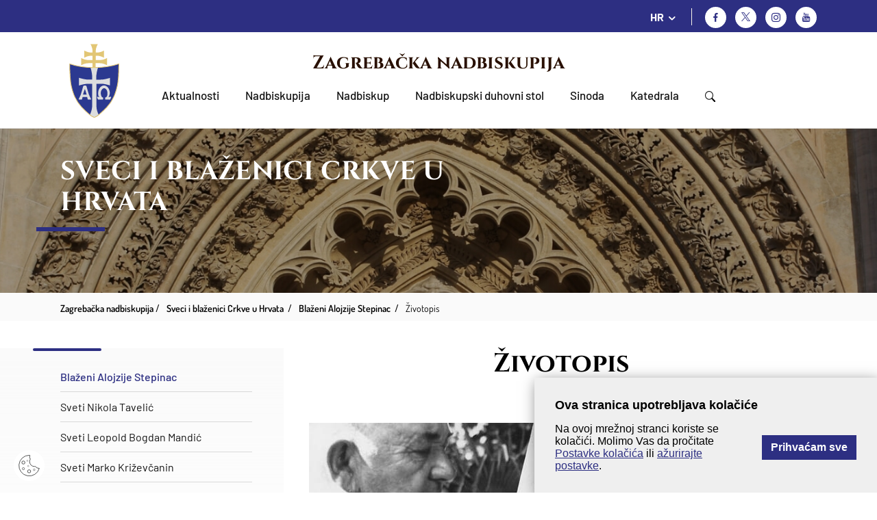

--- FILE ---
content_type: text/html; charset=utf-8
request_url: https://www.zg-nadbiskupija.hr/sveci-i-blazenici-crkve-u-hrvata/zivotopis-7215
body_size: 15359
content:


<!doctype html>
<html class="no-js" lang="hr">
	<head>
		<meta charset="utf-8">
		<meta http-equiv="x-ua-compatible" content="ie=edge">
		<title>Zagrebačka nadbiskupija - Životopis</title>
       
		<meta name="viewport" content="width=device-width, initial-scale=1, shrink-to-fit=no">
		
        
			<meta name="description" content="3885">	 
	      
			<meta property="og:image" content="/UserDocsImages//arhiva" /> 		
	   		
		
		
		<link rel="apple-touch-icon" sizes="57x57" href="/favicons//apple-icon-57x57.png">
		<link rel="apple-touch-icon" sizes="60x60" href="/favicons//apple-icon-60x60.png">
		<link rel="apple-touch-icon" sizes="72x72" href="/favicons//apple-icon-72x72.png">
		<link rel="apple-touch-icon" sizes="76x76" href="/favicons//apple-icon-76x76.png">
		<link rel="apple-touch-icon" sizes="114x114" href="/favicons//apple-icon-114x114.png">
		<link rel="apple-touch-icon" sizes="120x120" href="/favicons//apple-icon-120x120.png">
		<link rel="apple-touch-icon" sizes="144x144" href="/favicons//apple-icon-144x144.png">
		<link rel="apple-touch-icon" sizes="152x152" href="/favicons//apple-icon-152x152.png">
		<link rel="apple-touch-icon" sizes="180x180" href="/favicons//apple-icon-180x180.png">
		<link rel="icon" type="image/png" sizes="192x192"  href="/favicons//android-icon-192x192.png">
		<link rel="icon" type="image/png" sizes="32x32" href="/favicons//favicon-32x32.png">
		<link rel="icon" type="image/png" sizes="96x96" href="/favicons//favicon-96x96.png">
		<link rel="icon" type="image/png" sizes="16x16" href="/favicons//favicon-16x16.png">
		<link rel="manifest" href="/favicons//manifest.json">
		<meta name="msapplication-TileColor" content="#ffffff">
		<meta name="msapplication-TileImage" content="/favicons//ms-icon-144x144.png">
		<meta name="theme-color" content="#ffffff">
		
		
		
			<link href="/css/cssbundle?v=tfF447ClJ-FbDQs8I-KafVckYSH3SZ9REfCUhCWnBA41" rel="stylesheet" type='text/css'/>
			
		<link rel="stylesheet" href="/Content/gd-cookie.css" media="all">
		

		
		<script>
			var prefix = '/';
			var kojiID = '3885';			
		</script>
		
	<!-- Google tag (gtag.js) -->
	<script async src="https://www.googletagmanager.com/gtag/js?id=G-CTPTB1D61G"></script>
	<script>
	  window.dataLayer = window.dataLayer || [];
	  function gtag(){dataLayer.push(arguments);}
	  gtag('js', new Date());
	
	  gtag('config', 'G-CTPTB1D61G');
	</script>
		
	</head>
	<body>
		<header class="main-header">
			<div class="mh-top">
				<div class="container">
					<div class="mh-group">
						
						<div class="lang-switcher">
							<div class="ls-current icon">HR</div>
							<ul class='ls-menu'>
<li><a href='/en'>EN</a></li>
<li><a href='/it'>IT</a></li>
</ul>

							
						</div>
						
						<ul class="social-icons">
							<li><a href="http://www.facebook.com/zgnadbiskupija" class="si-fb icon" target="_blank" title="Facebook"></a></li>
							
								<li><a href="https://twitter.com/zgnadbiskupija" class="si-tw icon" target="_blank" title="Twitter">

								</a></li>
							
							<li><a href="https://www.instagram.com/zgnadbiskupija/" class="si-ig icon" target="_blank" title="Instagram"></a></li>
							<li><a href="https://www.youtube.com/c/Zagreba%C4%8Dkanadbiskupija1094" class="si-yt icon" target="_blank" title="Youtube"></a></li>
						</ul>
					</div>
					 <div class="searchWrap">
						<div class="searchBox">
							<div class="searchContent">
								<img src="/img/x.svg" class="closeSearch">
								<div class="inputWrap">
									<form action="/rezultati-pretrazivanja-22088/22088" class="search-bar" method="post">
										<input type="text" placeholder="Pretraži..." class="form-control searchInput" value="" name="pojam">
										<a href="javascript:;" class="BtnSearch"><img src="/img/search-icon.svg"></a>
									</form>
								</div>
							</div>
						</div>
					</div>
				</div>
			</div>
			<div class="mh-main">
				<div class="container">
					<nav class="mh-nav">
						<a href="/" class="mh-img"><img src="/img/nadbiskupija.svg" alt="Zagrebačka nadbiskupija" class="img-responsive"></a>
						<h1 class="mh-title"><a style="color:#291001" href="/">Zagrebačka nadbiskupija</a></h1>
						
						
							<ul class="mh-menu">
								<li class= ><a href='/aktualnosti/46?Vrsta=7' >Aktualnosti</a>
</li>
<li class=has-submenu ><a href='javascript:;' >Nadbiskupija</a>
<ul class='mh-submenu 1'>
<li><a href='/o-nadbiskupiji/22257'>O nadbiskupiji</a>
</li>
<li><a href='/povijest/82'>Povijest</a>
<ul>
<li><a href='/rimsko-doba-i-srednji-vijek/3610'>Rimsko doba i srednji vijek</a></li>
<li><a href='/osnutak-zagrebacke-biskupije/3611'>Osnutak Zagrebačke biskupije</a></li>
<li><a href='/zagrebacka-nadbiskupija-3612/3612'>Zagrebačka nadbiskupija</a></li>
<li><a href='/granice-i-teritorij-zagrebacke-nad-biskupije/3613'>Granice i teritorij Zagrebačke (nad)biskupije</a></li>
<li><a href='/zagrebacka-nadbiskupija-u-20-stoljecu/3614'>Zagrebačka nadbiskupija u 20. stoljeću</a></li>
<li><a href='/u-spomen-ubijenim-svecenicima-tijekom-20-stoljeca/22255'>U spomen ubijenim svećenicima tijekom 20. stoljeća</a></li>
<li><a href='/nadbiskupija-u-trecem-tisucljecu/3615'>Nadbiskupija u trećem tisućljeću</a></li>
</ul>
</li>
<li><a href='/zastitnici-nadbiskupije/22256'>Zaštitnici nadbiskupije</a>
</li>
<li><a href='/zupe/85'>Župe</a>
</li>
<li><a href='/tijela/22062'>Tijela</a>
<ul>
<li><a href='/biskupsko-vijece/86'>Biskupsko vijeće</a></li>
<li><a href='/zbor-savjetnika/87'>Zbor savjetnika</a></li>
<li><a href='/prezbitersko-vijece/88'>Prezbitersko vijeće</a></li>
<li><a href='/ekonomsko-vijece/89'>Ekonomsko vijeće</a></li>
<li><a href='/zbor-arhidjakona/90'>Zbor arhiđakona</a></li>
<li><a href='/zbor-dekana/91'>Zbor dekana</a></li>
</ul>
</li>
<li><a href='/medjubiskupijski-sudovi/22267'>Međubiskupijski sudovi</a>
</li>
<li><a href='/sjemenista/78'>Sjemeništa</a>
<ul>
<li><a href='/nadbiskupsko-bogoslovno-sjemeniste/3570'>Nadbiskupsko bogoslovno sjemenište</a></li>
<li><a href='/medjubiskupijsko-sjemeniste/3571'>Međubiskupijsko sjemenište</a></li>
</ul>
</li>
<li><a href='/ucilista/80'>Učilišta</a>
<ul>
<li><a href='/hrvatsko-katolicko-sveuciliste/3572'>Hrvatsko katoličko sveučilište</a></li>
<li><a href='/katolicki-bogoslovni-fakultet/3573'>Katolički bogoslovni fakultet</a></li>
<li><a href='/nadbiskupijski-pastoralni-institut/3574'>Nadbiskupijski pastoralni institut</a></li>
<li><a href='/nadbiskupska-klasicna-gimnazija/3575'>Nadbiskupska klasična gimnazija</a></li>
</ul>
</li>
<li><a href='/ustanove/22259'>Ustanove</a>
<ul>
<li><a href='/svecenicki-dom-sv-josipa/22260'>Svećenički dom sv. Josipa</a></li>
<li><a href='/glas-koncila-22261/22261'>Glas Koncila</a></li>
<li><a href='/krscanska-sadasnjost/22262'>Kršćanska sadašnjost</a></li>
<li><a href='/metropolitanska-knjiznica/22264'>Metropolitanska knjižnica</a></li>
<li><a href='/dijecezanski-muzej/22265'>Dijecezanski muzej</a></li>
<li><a href='/muzej-bl-alojzija-stepinca-22266/22266'>Muzej bl. Alojzija Stepinca</a></li>
</ul>
</li>
<li><a href='/caritas-zagrebacke-nadbiskupije/3730'>Caritas Zagrebačke nadbiskupije</a>
</li>
</ul>
</li>
<li class=has-submenu ><a href='javascript:;' >Nadbiskup</a>
<ul class='mh-submenu 1'>
<li><a href='/ured-zagrebackog-nadbiskupa/3553'>Ured zagrebačkog nadbiskupa</a>
</li>
<li><a href='/nadbiskup-20832/20832'>Nadbiskup</a>
<ul>
<li><a href='/grb-20835/20835'>Grb</a></li>
<li><a href='/homilije-20842/20842'>Homilije</a></li>
<li><a href='/homilije-na-stepincevo-22991/22991'>Homilije na Stepinčevo</a></li>
<li><a href='/bozicne-poruke-22992/22992'>Božićne poruke</a></li>
<li><a href='/uskrsne-poruke-23217/23217'>Uskrsne poruke</a></li>
<li><a href='/predavanja-i-govori-20889/20889'>Predavanja i govori</a></li>
<li><a href='/poruke-pisma-okruznice/21640'>Poruke, pisma, okružnice</a></li>
</ul>
</li>
<li><a href='/nadbiskup-u-miru/20839'>Nadbiskup u miru</a>
<ul>
<li><a href='/kontakt-25138/25138'>Kontakt</a></li>
<li><a href='/grb/3555'>Grb</a></li>
<li><a href='/homilije/3556'>Homilije</a></li>
<li><a href='/homilije-na-stepincevo/3557'>Homilije na Stepinčevo</a></li>
<li><a href='/pastoralna-pisma/3558'>Pastoralna pisma</a></li>
<li><a href='/bozicne-poruke/3559'>Božićne poruke</a></li>
<li><a href='/uskrsne-poruke/3560'>Uskrsne poruke</a></li>
<li><a href='/predavanja-i-govori/3561'>Predavanja i govori</a></li>
<li><a href='/knjige/3562'>Knjige</a></li>
</ul>
</li>
<li><a href='/zagrebacki-nad-biskupi/83'>Zagrebački nad/biskupi</a>
<ul>
<li><a href='/1094/3616'>1094.</a></li>
<li><a href='/1095/3617'>1095.</a></li>
<li><a href='/1102/3618'>1102.</a></li>
<li><a href='/1103/3619'>1103.</a></li>
<li><a href='/1114-1131/3620'>1114. - 1131.</a></li>
<li><a href='/1134/3621'>1134.</a></li>
<li><a href='/1142/3622'>1142.</a></li>
<li><a href='/1156/3623'>1156.</a></li>
<li><a href='/1162-1172/3624'>1162. - 1172.</a></li>
<li><a href='/1172-1185/3625'>1172. - 1185.</a></li>
<li><a href='/1185-1188/3626'>1185. - 1188.</a></li>
<li><a href='/1190-1206/3627'>1190. - 1206.</a></li>
<li><a href='/1206-1214/3628'>1206. - 1214.</a></li>
<li><a href='/1214-1225/3629'>1214. - 1225.</a></li>
<li><a href='/1225-1247/3630'>1225. - 1247.</a></li>
<li><a href='/1247-1262/3631'>1247. - 1262.</a></li>
<li><a href='/1262-1287/3632'>1262. - 1287.</a></li>
<li><a href='/1287/3633'>1287.</a></li>
<li><a href='/1288-1295/3634'>1288. - 1295.</a></li>
<li><a href='/1295-1303/3635'>1295. - 1303.</a></li>
<li><a href='/1303-1322/3636'>1303. - 1322.</a></li>
<li><a href='/1322-1326/3637'>1322. - 1326.</a></li>
<li><a href='/1326-1343/3638'>1326. - 1343.</a></li>
<li><a href='/1343-1348/3639'>1343. - 1348.</a></li>
<li><a href='/1349-1350/3640'>1349. - 1350.</a></li>
<li><a href='/1351-1356/3641'>1351. - 1356.</a></li>
<li><a href='/1356-1375/3642'>1356. - 1375.</a></li>
<li><a href='/1376-1378/3643'>1376. - 1378.</a></li>
<li><a href='/1379-1386/3644'>1379. - 1386.</a></li>
<li><a href='/1386-1394/3645'>1386. – 1394.</a></li>
<li><a href='/1394-1397/3646'>1394. – 1397.</a></li>
<li><a href='/1397-1406/3647'>1397. – 1406.</a></li>
<li><a href='/1406-1410/3648'>1406. – 1410.</a></li>
<li><a href='/1410-1419/3649'>1410. – 1419.</a></li>
<li><a href='/1421-1433/3650'>1421. – 1433.</a></li>
<li><a href='/1440-1453/3651'>1440. – 1453.</a></li>
<li><a href='/1454-1463/3652'>1454. – 1463.</a></li>
<li><a href='/1465/3653'>1465.</a></li>
<li><a href='/1466-1499/3654'>1466. – 1499.</a></li>
<li><a href='/1500-1510/3655'>1500. – 1510.</a></li>
<li><a href='/1511-1518/3656'>1511. – 1518.</a></li>
<li><a href='/1518-1543/3657'>1518. – 1543.</a></li>
<li><a href='/1543-1547/3658'>1543. – 1547.</a></li>
<li><a href='/1548-1550/3659'>1548. – 1550.</a></li>
<li><a href='/1550-1554/3660'>1550. – 1554.</a></li>
<li><a href='/1557-1563/3661'>1557. – 1563.</a></li>
<li><a href='/1563-1578/3662'>1563. – 1578.</a></li>
<li><a href='/1578-1584/3663'>1578. – 1584.</a></li>
<li><a href='/1585-1587/3664'>1585. – 1587.</a></li>
<li><a href='/1588-1596/3665'>1588. – 1596.</a></li>
<li><a href='/1598-1602/3666'>1598. – 1602.</a></li>
<li><a href='/1603-1611/3667'>1603. – 1611.</a></li>
<li><a href='/1611-1628/3668'>1611. – 1628.</a></li>
<li><a href='/1628-1637/3669'>1628. – 1637.</a></li>
<li><a href='/1637-1642/3670'>1637. – 1642.</a></li>
<li><a href='/1643-1647/3671'>1643. – 1647.</a></li>
<li><a href='/1648-1667/3672'>1648. – 1667.</a></li>
<li><a href='/1667-1687/3673'>1667. – 1687.</a></li>
<li><a href='/1688-1694/3674'>1688. – 1694.</a></li>
<li><a href='/1694-1703/3675'>1694. – 1703.</a></li>
<li><a href='/1703-1708/3676'>1703. – 1708.</a></li>
<li><a href='/1708-1722/3677'>1708. – 1722.</a></li>
<li><a href='/1723-1747/3678'>1723. – 1747.</a></li>
<li><a href='/1748-1751/3679'>1748. – 1751.</a></li>
<li><a href='/1751-1769/3680'>1751. – 1769.</a></li>
<li><a href='/1771/3681'>1771.</a></li>
<li><a href='/1772-1786/3682'>1772. – 1786.</a></li>
<li><a href='/1787-1827/3683'>1787. – 1827.</a></li>
<li><a href='/1829-1837/3684'>1829. – 1837.</a></li>
<li><a href='/1837-1852-1869/3685'>1837. – 1852. – 1869.</a></li>
<li><a href='/1870-1891/3686'>1870. – 1891.</a></li>
<li><a href='/1894-1914/3687'>1894. – 1914.</a></li>
<li><a href='/1914-1937/3688'>1914. – 1937.</a></li>
<li><a href='/1937-1960/3689'>1937. – 1960.</a></li>
<li><a href='/1960-1969/3690'>1960. – 1969.</a></li>
<li><a href='/1970-1997/3691'>1970. – 1997.</a></li>
<li><a href='/1997-2023/3692'>1997. – 2023.</a></li>
<li><a href='/2023-21138/21138'>2023. -</a></li>
</ul>
</li>
</ul>
</li>
<li class=has-submenu ><a href='javascript:;' >Nadbiskupski duhovni stol</a>
<ul class='mh-submenu 1'>
<li><a href='/pomocni-biskupi/3576'>Pomoćni biskupi</a>
<ul>
<li><a href='/mons-ivan-sasko/3568'>Mons. Ivan Šaško</a></li>
<li><a href='/mons-mijo-gorski/3569'>Mons. Mijo Gorski</a></li>
</ul>
</li>
<li><a href='/biskupski-vikari/3577'>Biskupski vikari</a>
</li>
<li><a href='/moderator-nds-a/3578'>Moderator NDS-a</a>
</li>
<li><a href='/kancelar/3580'>Kancelar</a>
</li>
<li><a href='/nadbiskupijski-ekonom/3579'>Nadbiskupijski ekonom</a>
</li>
<li><a href='/ustanova-za-uzdrzavanje-klera-i-drugih-crkvenih-sluzbenika/3582'>Ustanova za uzdržavanje klera i drugih crkvenih službenika</a>
</li>
<li><a href='/tiskovni-ured-3583/3583'>Tiskovni ured</a>
</li>
<li><a href='/uredi-i-povjerenstva/22063'>Uredi i povjerenstva</a>
<ul>
<li><a href='/povjerenstvo-za-pastoral-braka-i-obitelji/3587'>Povjerenstvo za pastoral braka i obitelji</a></li>
<li><a href='/povjerenstvo-za-zastitu-maloljetnika-i-odraslih-ranjivih-osoba/22258'>Povjerenstvo za zaštitu maloljetnika i odraslih ranjivih osoba</a></li>
<li><a href='/povjerenstvo-za-pastoral-mladih/3586'>Povjerenstvo za pastoral mladih</a></li>
<li><a href='/promicanje-krscanskih-poziva-i-povjerenstvo-za-pastoral-duhovnih-zvanja/3585'>Promicanje kršćanskih poziva i Povjerenstvo za pastoral duhovnih zvanja</a></li>
<li><a href='/povjerenik-za-posveceni-zivot/23078'>Povjerenik za posvećeni život</a></li>
<li><a href='/povjerenstvo-za-formaciju-posvecenih-djevica/27383'>Povjerenstvo za formaciju posvećenih djevica</a></li>
<li><a href='/ured-za-vjeronauk-u-skoli/3591'>Ured za vjeronauk u školi</a></li>
<li><a href='/povjerenstvo-za-katolicke-skole-i-predskolske-ustanove-na-podrucju-zagrebacke-nadbiskupije/21845'>Povjerenstvo za katoličke škole i predškolske ustanove na području Zagrebačke nadbiskupije</a></li>
<li><a href='/povjerenstvo-za-pastoral-migranata-i-turista-10433/10433'>Povjerenstvo za pastoral migranata i turista</a></li>
<li><a href='/povjerenstvo-za-ekumenizam-i-dijalog/27634'>Povjerenstvo za ekumenizam i dijalog</a></li>
<li><a href='/ured-za-kulturna-dobra/3589'>Ured za kulturna dobra</a></li>
<li><a href='/ustanova-za-sume-i-sumska-zemljista-pravnih-osoba-zagrebacke-nadbiskupije/19239'>Ustanova za šume i šumska zemljišta pravnih osoba Zagrebačke nadbiskupije</a></li>
</ul>
</li>
<li><a href='/kontakt-22894/22894'>Kontakt</a>
</li>
</ul>
</li>
<li class=has-submenu ><a href='javascript:;' >Sinoda</a>
<ul class='mh-submenu 1'>
<li><a href='/izjave-i-odluke-druge-sinode-zagrebacke-nadbiskupije/18639'>Izjave i odluke Druge sinode Zagrebačke nadbiskupije</a>
</li>
<li><a href='/o-sinodi/3593'>O Sinodi</a>
</li>
<li><a href='/vijesti/22065'>Vijesti</a>
</li>
</ul>
</li>
<li class=has-submenu ><a href='javascript:;' >Katedrala</a>
<ul class='mh-submenu 1'>
<li><a href='/o-katedrali-22067/22067'>O katedrali</a>
</li>
<li><a href='/raspored-bogosluzja/3565'>Raspored bogoslužja</a>
</li>
<li><a href='/rektorat/3564'>Rektorat</a>
</li>
<li><a href='/riznica-zagrebacke-katedrale/22263'>Riznica zagrebačke katedrale</a>
</li>
<li><a href='/prvostolni-kaptol-zagrebacki/3566'>Prvostolni kaptol zagrebački</a>
</li>
<li><a href='/zbor-prebendara-prvostolne-crkve-zagrebacke/3567'>Zbor prebendara Prvostolne crkve zagrebačke</a>
</li>
<li><a href='/bogosluzni-prostor-bl-alojzija-stepinca-19736/19736'>Bogoslužni prostor bl. Alojzija Stepinca</a>
</li>
</ul>
</li>

								<li><a href="javascript:;" class="search"><img src="/img/search-icon.svg"></a></li>
							</ul>
						
					
						<div class="switchMobile">
							<a href="javascript:;" class="search"><img src="/img/search-icon.svg"></a>
						</div>
						<div class="menu-btn icon"></div>
						<!-- <a href="/zagreb-strucni-skup-za-vjeroucitelje-osnovnih-i-srednjih-skola-zagrebacke-nadbiskupije-i-bjelovarsko-krizevacke-biskupije/618" class="mh-donate">Donacije za obnovu</a> -->
					</nav>
				</div>
			</div>
		</header>
		
		
		
		<section class="subpage-banner" style="background-image: url('/img/subpage-banner.jpg');">
			<div class="container">
				<h1 class="section-title">Sveci i blaženici Crkve u Hrvata</h1>
			</div>
		</section>
		<div class="subpage-breadcrumbs">
			<div class="container">
				<ul class="sb-items" itemprop="breadcrumb" id="a-breadcrumbs">
					<li typeof="v:Breadcrumb"><a property="v:title" rel="v:url" href="/">Zagrebačka nadbiskupija</a>
					<li itemprop='itemListElement' itemscope itemtype='https://schema.org/ListItem'>
<a itemprop='item' href='/sveci-i-blazenici-crkve-u-hrvata/106'><span itemprop='name'>Sveci i blaženici Crkve u Hrvata</span></a>
<meta itemprop='position' content='2' />
</li>
<li itemprop='itemListElement' itemscope itemtype='https://schema.org/ListItem'>
<a itemprop='item' href='/blazeni-alojzije-stepinac-107/107'><span itemprop='name'>Blaženi Alojzije Stepinac</span></a>
<meta itemprop='position' content='3' />
</li>
<li itemprop='itemListElement' itemscope itemtype='https://schema.org/ListItem'>
<a itemprop='item' href='/zivotopis/3885'><span itemprop='name'>Životopis</span></a>
<meta itemprop='position' content='4' />
</li>

				</ul>
			</div>
		</div>
		<section class="subpage-main">
			<div class="container">
				
								
					<div class="row sm-row">
											
							<div class="sm-col col col1">
								
								<ul class="sm-menu">
									<li class='active'><a href='/blazeni-alojzije-stepinac-107/107'>Blaženi Alojzije Stepinac</a>
</li>
<li ><a href='/sveti-nikola-tavelic/3755'>Sveti Nikola Tavelić</a>
</li>
<li ><a href='/sveti-leopold-bogdan-mandic/108'>Sveti Leopold Bogdan Mandić</a>
</li>
<li ><a href='/sveti-marko-krizevcanin/109'>Sveti Marko Križevčanin</a>
</li>
<li ><a href='/blazeni-augustin-kazotic/3759'>Blaženi Augustin Kažotić</a>
</li>
<li ><a href='/blazeni-julijan-iz-bala/3756'>Blaženi Julijan iz Bala</a>
</li>
<li ><a href='/blazeni-jakov-zadranin/3757'>Blaženi Jakov Zadranin</a>
</li>
<li ><a href='/blazeni-gracija-iz-mua/3758'>Blaženi Gracija iz Mua</a>
</li>
<li ><a href='/blazena-ozana-kotorska/3760'>Blažena Ozana Kotorska</a>
</li>
<li ><a href='/blazeni-ivan-merz/110'>Blaženi Ivan Merz</a>
</li>
<li ><a href='/blazena-marija-od-propetog-isusa-petkovic/3761'>Blažena Marija od Propetog Isusa Petković</a>
</li>
<li ><a href='/blazeni-miroslav-bulesic/4540'>Blaženi Miroslav Bulešić</a>
</li>
<li ><a href='/blazene-drinske-mucenice/4541'>Blažene Drinske mučenice</a>
<ul>
<li ><a href='/s-m-jula-ivanisevic/4542'>s. M. Jula Ivanišević</a></li>
<li ><a href='/s-m-berchmana-leidenix/4543'>s. M. Berchmana Leidenix </a></li>
<li ><a href='/s-m-krizina-bojanc/4544'>s. M. Krizina Bojanc</a></li>
<li ><a href='/s-m-antonija-fabjan/4545'>s. M. Antonija Fabjan</a></li>
<li ><a href='/s-m-bernadeta-banja/4546'>s. M. Bernadeta Banja</a></li>
</ul>
</li>
<li ><a href='/blazeni-serafin-glasnovic-kodic/22943'>Blaženi Serafin Glasnović Kodić</a>
</li>
<li ><a href='/blazeni-anton-muzic/22944'>Blaženi Anton Muzić</a>
</li>
	
																	
																
								</ul>
								
								
							
							</div>	
						
									
						
						<div class="sm-col col">
							
							<h2 class="sm-title">Životopis</h2>
							
							
							<div class="user-content  ">
								<br>
<img alt="" src="https://www.zg-nadbiskupija.hr/UserDocsImages/arhiva/stories/SLIKE/Sveci i blaženici/00164818.JPG" style="height:400px; margin:5px; width:650px"><br>
<br>
<strong>Djetinjstvo i mladost</strong><br>
Alojzije Stepinac peto je od osmero djece u pobožnoj i radišnoj obitelji Josipa i Barbare r. Penić. Rodio se 8. svibnja 1898. u selu Brezariću u župi Krašić, pedeset kilometara od Zagreba. Kršten je sljedećeg dana na ime Alojzije Viktor.<br>
<br>
Pučku školu završio je u Krašiću, a od 1909. kao pitomac Nadbiskupijskog orfanotrofija pohađao je gornjogradsku klasičnu gimnaziju. Nakon 6. razreda prijavljuje se kao kandidat za svećeništvo.<br>
<br>
Maturirao je 28. lipnja 1916. u skraćenom školskom roku, nakon čega je mobiliziran u austrijsku vojsku. Nakon šestomjesečnog časničkog tečaja na Rijeci bio je poslan na talijanski front kod Gorice.<br>
<br>
U bitkama na rijeci Piavi, u srpnju 1918. pao je u talijansko zarobljeništvo odakle se, kao solunski dobrovoljac, oslobodio u prosincu 1918. U proljeće 1919. bio je demobiliziran.<br>
<br>
<strong>Svećeničko ređenje</strong><br>
Ujesen 1919. upisao se na Agronomski fakultet Sveučilišta u Zagrebu, ali ubrzo napušta studij da se posveti poljoprivredi u rodnom selu. U isto se vrijeme aktivira u redovima katoličke mladeži. Po želji svog oca neko vrijeme razmišlja o ženidbi.<br>
<br>
Ljeti 1924. napokon se odlučuje za svećeničko zvanje. Ujesen ga nadbiskup Antun Bauer šalje u rimski kolegijum Germanicum-Hungaricum te od 1924. do 1931. studira na Papinskom sveučilištu Gregoriani.<br>
26. listopada 1930. u Rimu je zaređen za svećenika. Mladu misu je slavio u crkvi Santa Maria Maggiore, uz njega je njegov mlađi kolega i poslije njegov nasljednik na zagrebačkoj nadbiskupskoj katedri i prefekt Kongregacije za nauk vjere, kardinal Franjo Šeper.<br>
<br>
U srpnju 1931. godine, kao dvostruki laureat iz filozofije i teologije, vraća se u domovinu. U punom je jeku u tadanjoj Jugoslaviji vojna diktatura, uz osobito nastojanje vlasti da oslabi Katoličku Crkvu.<br>
U nadbiskupskom dvoru obavlja službu ceremonijara. U nekoliko župa bio je kraće vrijeme upravitelj da razriješi sporove između vjernika i svećenika. U slobodno vrijeme se posvećuje karitativnom radu te nadbiskup Bauer na njegovu inicijativu 23. studenoga 1931. ustanovljuje dijecezanski Caritas.<br>
<br>
<strong>Najmlađi biskup</strong><br>
Papa Pio XI. imenuje ga 28. svibnja 1934. nadbiskupom koadjutorom s pravom nasljedstva. Bio je tada najmlađi biskup na svijetu s 36 godina života i nepune četiri godine svećeništva. Na Ivanje, 24. lipnja 1934. zaređen je za biskupa u zagrebačkoj katedrali. Nadbiskup ga odmah uključuje u najintenzivniji pastoral prostrane nadbiskupije.<br>
<br>
Nakon smrti zagrebačkog nadbiskupa Bauera 7. prosinca 1937. preuzima izravnu upravu zagrebačke nadbiskupije, a uskoro i predsjedništvo tadašnje Biskupske konferencije Jugoslavije.<br>
Kao pastir Crkve zagrebačke nastoji se što češće izravno susresti s klerom i vjernicima diljem nadbiskupije. Promiče svestranu duhovnu obnovu, osobito euharistijsku i marijansku pobožnost. Na srcu mu je pastoral obitelji i mladih te što aktivnije sudjelovanje vjernika laika u Katoličkoj akciji.<br>
Zalaže se za dobar katolički tisak (pokrenuo je katolički dnevnik &quot;Hrvatski Glas&quot;). Potaknuo je izdanje novog cjelovitog prijevoda Svetoga pisma. Osniva mnoge nove župe, njih 14 u samom Zagrebu. Posvuda uključuje u izravni pastoral gotovo sve redove i družbe. U Brezovici osniva prvi karmel u Hrvatskoj. Sa svim hrvatskim biskupima zauzeto planira proslavu 1300. obljetnice veza Hrvata sa Svetom Stolicom (641-1941) što je zbog rata odgođeno sve do proslave na Mariji Bistrici 1984.<br>
<br>
<strong><img alt="" src="https://www.zg-nadbiskupija.hr/UserDocsImages/arhiva/stories/SLIKE/Sveci i blaženici/Alojzije Stepinac sa župinkom Josipom Vranekovićem i časnim sestrama.jpg" style="height:401px; margin:5px; width:650px"><br>
<br>
Ratni vrtlog</strong><br>
Za vrijeme II. svjetskog rata, nakon njemačke okupacije Jugoslavije uspostavljena je Nezavisna Država Hrvatska, oslonjena na sile osovine. Stepinac se u to vrijeme ne veže ni uz koju političku stranku ili pokret. Dosljedan u svom rodoljublju, ali nadasve vjeran pastirskom poslanju, sa svom slobodom i neustrašivošću javno osuđuje rasna, ideološka i politička progonstva. I u javnim nastupima i u tolikim pismenim interventima hrabro zahtijeva poštivanje svake osobe, bez razlike rase, narodnosti, vjere, spola i dobi. Vjeran Evanđelju, neumorno osuđuje zločine protiv čovještva i sve druge nepravde. Odmah po donošenju rasističkih zakona, već u travnju 1941. upućuje najoštriji prosvjed vlastima. Spašavao je progonjene Židove, Srbe, Cigane, Slovence, Poljake, kao i Hrvate komuniste.<br>
<br>
Već u prvim mjesecima nakon osnutka hrvatske države hitno intervenira i poručuje: &quot;Po katoličkom moralu nikada nije dozvoljeno ubijati taoca za krivice, koje su drugi počinili.&quot; A 25. listopada 1942. u zagrebačkoj katedrali izjavljuje: &quot;Svaki narod i svaka rasa, kako se danas odrazuju na zemlji imade pravo na život dostojan čovjeka i na postupak dostojan čovjeka. Svi oni bez razlike, bili pripadnici ciganske rase ili koje druge, bili crnci ili uglađeni Europejci, bili omraženi Židovi ili oholi Arijanci, imadu jednako pravo da govore: &quot;Oče naš koji jesi na nebesima!&quot; I ako je Bog svima podijelio to pravo, koja ga ljudska vlast može nijekati?&quot; Protivio se nasilnim vjerskim prijelazima, a kad ih nije mogao spriječiti, daje kleru povjerljivu instrukciju: da one koji zatraže prijelaz - da bi na taj način spasili svoj život - prime u Katoličku Crkvu bez ikakvih uvjeta, jer &quot;kad prođe ovo vrijeme ludila i divljaštva, ostat će u našoj Crkvi oni koji budu konvertirali zbog uvjerenja, dok će se ostali, kada opasnost prođe, vratiti u svoju&quot;.<br>
<br>
Njemu su se sa svih strana utjecali siromasi i prognanici. Prihvatio je tristotinjak svećenika protjeranih iz Slovenije. Njegov je Caritas pomagao ne samo ugroženim Hrvatima nego i svima drugima: Srbima, Židovima, Slovencima, Poljacima itd. Zbog svega toga, a osobito zbog osuda fašističkih i nacističkih progona, postao je vlastima nepoćudna osoba. Hitlerov je GESTAPO pripremio plan da ga ubije, a vlasti su više puta tražile da ga Sveta Stolica makne s nadbiskupske stolice u Zagrebu.<br>
<br>
<strong><img alt="" src="https://www.zg-nadbiskupija.hr/UserDocsImages/arhiva/stories/SLIKE/Sveci i blaženici/ST05.jpg" style="height:400px; margin:5px; width:650px"><br>
<br>
Komunistički napadi</strong><br>
Nakon završetka II. svjetskog rata u Hrvatskoj je, kao i u čitavoj Jugoslaviji, vlast preuzela Komunistička partija zadojena boljševičkom ideologijom, osobito militantnim ateizmom. Nadbiskup Stepinac bio je već 17. svibnja 1945. uhićen, u zatvoru do 3. lipnja. Već sutradan, 4. lipnja, sam ga je Tito u Zagrebu pozvao na razgovor. Iz toga razgovora, a osobito iz razgovora što ga je dva dana ranije Tito vodio s predstavnicima katoličkoga klera u Zagrebu, bilo je jasno da novi režim hoće &quot;narodnu Crkvu&quot;, neovisnu o Svetoj Stolici. To je za Stepinca značilo dirnuti u srce katoličkoga jedinstva. Ubrzo se pokazalo da je na djelu planirani žestoki progon Crkve koji se okomio ne samo na biskupe i svećenike nego i na vjernike.<br>
<br>
Razmahala se neviđena medijska kampanja protiv Crkve, posebno protiv nadbiskupa Stepinca. Ta će kampanja potrajati s različitim intenzitetom sve do povijesnog silaska komunizma s europske političke scene.<br>
U rujnu 1945. Stepinac je stoga sazvao Biskupsku konferenciju da razmotri novonastalu konstelaciju. Biskupi su 22. rujna izdali pastirsko pismo koje dokumentirano i hrabro iznosi sva nasilja i nepravde što ih je nova vlast počinila u ratno i poratno vrijeme protiv vjere i Crkve, ali i protiv slobode savjesti svojih građana.<br>
<br>
Uslijedio je još bjesniji progon, usredotočen na zagrebačkog nadbiskupa Stepinca. Počelo je i s tvornim napadima, kao npr. kamenovanje u Zaprešiću kraj Zagreba 4. studenoga 1945. Nakon toga je nadbiskup bio prisiljen da više ne izlazi po pastirskom poslu. U siječnju 1946. vlasti su preko novog papinskog izaslanika Hurleya čak zatražile da ga Sveta Stolica makne iz službe zagrebačkog nadbiskupa.<br>
<br>
<strong>Montirani sudski proces</strong><br>
Nakon sve žešćih pogrda i napada na njegovu osobu, ponovno je uhićen 18. rujna 1946. te je 30. rujna izveden pred već montirani politički sudski proces. Znamenit je njegov govor pred sudom 3. listopada, koji nije samo obrana nego optužnica nepravednog suda i vjeroispovjest za koje je svetinje on spreman položiti i život.<br>
<br>
Na temelju iznuđenih izjava i lažnih svjedočanstava, čak i krivotvorenih dokumenata, nevin je osuđen 11. listopada 1946. na 16 godina zatvora i prisilnog rada te daljnjih 5 godina lišenja svih građanskih prava.<br>
19. listopada 1946. odveden je na izdržavanje kazne u kazneno-popravni dom u Lepoglavi gdje je bio do 5. prosinca 1951. Bilo mu je doduše dopušteno slavljenje mise i čitanje teoloških knjiga, ali je držan u potpunoj izolaciji, podvrgnut trajnim ponižavanjima i stresovima, a po svoj prilici i trovanju, što je uvelike narušavalo njegovo zdravlje. Po svjedocima u procesu za beatifikaciju bio je na popisu zatočenika osuđenih na likvidaciju.<br>
<br>
Nakon 1864 dana provedenih u lepoglavskom zatvoru, 5. prosinca 1951. bio je premješten na izdržavanje preostalog dijela kazne u internaciju u rodni Krašić. U zatočeništvu, 12. siječnja 1953. imenuje ga kardinalom papa Pio XII. na što su vlasti prekinule diplomatske odnose sa Svetom Stolicom. Nije mogao u Rim ni po kardinalski grimiz, a po smrti Pija XI. ni u konklave, jer nije bio siguran da će se moći vratiti u domovinu, a htio je po svaku cijenu ostati sa svojim narodom.<br>
<br>
<strong><img alt="" src="https://www.zg-nadbiskupija.hr/UserDocsImages/arhiva/stories/SLIKE/Sveci i blaženici/00150255.JPG" style="height:400px; margin:5px; width:650px"><br>
<br>
Uzništvo i smrt</strong><br>
U zatočeništvu, i dalje strogo izoliran, razvija apostolat pisanja. Napisao je na tisuće stranica propovijedi i drugih duhovnih sastavaka. Uputio je mnogim biskupima, svećenicima i vjernicima više od 5000 pisama od kojih je sačuvano oko 700. U pismima, kao čovjek žive vjere i nepokolebljive nade te potpunoga predanja Bogu, naslovnike hrabri, tješi i potiče, osobito na ustrajnost u vjeri i u crkvenom jedinstvu. I u tim pismima, kao i na suđenju i u cijelom zatočeništvu pokazuje iskrenu ljubav i prema onim osobama koje su ga progonile i nepravedno optuživale.<br>
<br>
Molitva za neprijatelje i praštanje svima stalna je tema njegovih izjava i pisama kao i triju oporuka.<br>
Od proljeća 1953. godine kobno su se razvijale, već od Lepoglave, &quot;policitemia rubra vera&quot;, tromboza nogu i bronhijalni katar. Bio je potreban sustavne bolničke njege, premda su liječnici, strogo kontrolirani od režima, činili sve što su mogli. Odbijao je svaku povlasticu liječenja koja bi mogla značiti da je pokleknuo pred nepravednim sucima i pred režimom te tako pokolebati kler i druge ljude u vjerničkoj izdržljivosti. Tako su sve teži bolovi postali dio njegova zatočeničkog života, ali je on to strpljivo podnosio sve do smrti.<br>
<br>
Sveto je umro 10. veljače 1960. još za vrijeme izdržavanja nepravedne kazne. Umro je kako se to u mučeničkom rječniku kaže &quot;ex aerumnis carceris&quot; - od &quot;zatvorskih tegoba&quot;, ali moleći za progonitelje i s Gospodinovim riječima na usnama: &quot;Oče, budi volja tvoja!&quot;<br>
<br>
Njegov krepostan život i mučeničku smrt Božji je narod prepoznao i častio već za života, a osobito nakon smrti, unatoč komunističkim zabranama i progonima. Blaženim ga je proglasio papa Ivan Pavao II. u Mariji Bistrici 3. listopada 1998. godine. Iza glavnoga oltara zagrebačke katedrale gdje se nalazi grobnica zagrebačkih nadbiskupa pohranjeni su i zemni ostaci bl. Stepinca. Cvijeće i svijeće te zahvale za uslišane milosti po zagovoru bl. Stepinca neprestano rese taj divni prostor jer su hodočasnici prepoznali u njemu osobnog zagovornika kao i zagovornika cijelog hrvatskog naroda.<br>
<br>
<img alt="" src="https://www.zg-nadbiskupija.hr/UserDocsImages/arhiva/stories/SLIKE/Sveci i blaženici/IMG_8631.jpg" style="height:400px; margin:5px; width:650px">
								
								
							
							
																
							</div>
							
							
							
								<div class="article-share">
									
									<div class="printPage">
										<span class="as-txt">Ispišite stranicu:</span>
										<ul class="mfm-socials as-socials">
											<li><a href="/print.aspx?id=3885&url=print"  class="" title="Ispis stranice" target="_blank"><img src="/img/print.svg"></a></li>
										</ul>
									</div>
									
									
									<div class="social-share">
										<span class="as-txt">Podijelite na:</span>
										<ul class="mfm-socials as-socials">
											<li><a href="https://www.facebook.com/sharer/sharer.php?u=https://zg-nadbiskupija.hr/zivotopis/3885" class="icon-facebook" title="Facebook" target="_blank"></a></li>
										</ul>
									</div>
								</div>
							

						</div>
					</div>
					
					
			</div>
		</section>	
	
		
	
	
		<footer class="main-footer">
			<div class="mf-top">
				<div class="container">
					<a href="/" target="_blank"><img src="/img/nadbiskupija.svg" alt="Zagrebačka nadbiskupija" class="mft-logo"></a>
					<h2 class="mft-title"><a style="color:#ffffff;" href="" target="_blank">Zagrebačka nadbiskupija</a></h2>
				</div>
			</div>
			<div class="mf-middle">
				<div class="container">
					<div class="mfm-cols">
						<div class="mfm-col">						
						
							<img class="mfm-img" src="/UserDocsImages/slike/footer-img%402x.jpg" alt="Zagrebačka nadbiskupija">
							<h3 class="mfm-title">Zagrebačka nadbiskupija</h3>
							<ul class='mfm-list'>
	<li><a href="https://www.zg-nadbiskupija.hr/pravila-privatnosti/18921">Pravila privatnosti</a></li>
	<li><a href="https://www.zg-nadbiskupija.hr/opci-uvjeti-koristenja/18922">Opći uvjeti korištenja</a></li>
</ul>

							
								<a href="javascript:;" class="mfm-btn" data-bs-toggle="modal" data-bs-target="#modal-prijava-svecenici">Prijava za svećenike</a>
							
						</div>
						
						
						
						<div class="mfm-col">
							<h3 class="mfm-title">Nadbiskupski duhovni stol</h3>
							<ul class='mfm-list'>
	<li>Kaptol 31, p.p. 398</li>
	<li>10000&nbsp;Zagreb</li>
	<li>Tel:&nbsp;<a href="tel:+38514894878">01/4894 800</a></li>
</ul>

						</div>
						
						<div class="mfm-col">
						
							<h3 class="mfm-title">Tiskovni ured</h3>
							<ul class='mfm-list'>
	<li>Kaptol 31, p.p. 398</li>
	<li>10000&nbsp;Zagreb</li>
	<li>Tel: <a href="tel:+38514894878">01/4894 878</a></li>
	<li><a href="mailto:tiskovni@zg-nadbiskupija.hr">tiskovni@zg-nadbiskupija.hr</a></li>
</ul>

						</div>
						<div class="mfm-col">
												
						
						<ul class="mfm-list mfm-list-bold">	
											
						</ul>
						
						
							
						</div>
					</div>
					<ul class="mfm-socials">
						<li><a href="http://www.facebook.com/zgnadbiskupija" class="icon-facebook" title="Facebook" target="_blank"></a></li>
						<li><a href="https://twitter.com/zgnadbiskupija" class="icon-twitter" title="Twitter" target="_blank"><img src="/img/x_footer.svg"></a></li>
						<li><a href="https://www.instagram.com/zgnadbiskupija/" class="icon-instagram" title="Instagram" target="_blank"></a></li>
						<li><a href="https://www.youtube.com/c/Zagreba%C4%8Dkanadbiskupija1094" class="icon-youtube" title="YouTube" target="_blank"></a></li>						
					</ul>
				</div>
			</div>
			<div class="mf-bottom">
				<div class="container">
					<div class="mfb-copyright">@ Copyright Zagrebačka nadbiskupija 2026.</div>
				</div>
			</div>
		</footer>
		
			<script src="/js/vendor/jquery-3.6.0.min.js"></script>
			<script src="/js/vendor/jQueryUI-v1.13.2.min.js"></script>
			<script src="/js/vendor/bootstrap.bundle.min.js"></script>
			<script src="/js/vendor/bootstrap-select.min.js"></script>
			<script src="/js/vendor/enquire-crossbrowser.min.js"></script>
			<script src="/js/vendor/jquery.matchHeight-min.js"></script>
			<script src="/js/vendor/slick.min.js"></script>
			<script src="/js/vendor/jquery.validate.min.js"></script>
			<script src="/js/vendor/lightgallery.min.js"></script>
			<script src="/js/vendor/lg-video.min.js"></script>
			<script src="/js/vendor/jquery.fitvids.js"></script>
			<script src="/js/main.js"></script>
			<script src="/js/script.js"></script>
		 	
	    
	    <script src="/Scripts/gd-cookie.js"></script>
	     	
	   	    
	    
		<div class="modal fade" id="modal-prijava-svecenici" tabindex="-1" role="dialog" aria-hidden="true">
		  <div class="modal-dialog" role="document">
		    <div class="modal-content">
		      <div class="modal-header">
		        <h5 class="modal-title">Prijava za svećenike</h5>
		        <button type="button" class="btn-close" data-bs-dismiss="modal" aria-label="Zatvori"></button>
		      </div>
		      <div class="modal-body">
				<form method="post" action="/za-svecenike/3606">
					<input type="hidden" name="PrijavaSvecenik" value="1">
					<div class="form-group">
						<label for="exampleInputEmail1" class="form-label">Korisničko ime</label>
						<input type="text" class="form-control" id="exampleInputEmail1" name="Username" aria-describedby="emailHelp">					
					</div>
					<div class="form-group">
					    <label for="exampleInputPassword1" class="form-label">Lozinka</label>
					    <input type="password" class="form-control" name="Password" id="exampleInputPassword1">
					</div>					
				  <button type="submit" class="hb-btn">Prijavi se</button>
				</form>
		      </div>
		      
		  </div>
		</div>	

	</body>
</html>


--- FILE ---
content_type: image/svg+xml
request_url: https://www.zg-nadbiskupija.hr/img/x_header.svg
body_size: -52
content:
<svg xmlns="http://www.w3.org/2000/svg" width="13" height="13" viewBox="0 0 13 13"><path d="M7.737,5.5,12.576,0H11.429l-4.2,4.78L3.871,0H0L5.075,7.228,0,13H1.147L5.584,7.953,9.129,13H13ZM6.166,7.29l-.514-.72L1.56.845H3.322l3.3,4.622.514.72,4.291,6.008H9.668l-3.5-4.9Z" fill="#2d2e83"/></svg>

--- FILE ---
content_type: image/svg+xml
request_url: https://www.zg-nadbiskupija.hr/img/nadbiskupija.svg
body_size: 3227
content:
<?xml version="1.0" encoding="UTF-8"?><svg id="Layer_1" xmlns="http://www.w3.org/2000/svg" width="26.5mm" height="38.8mm" viewBox="0 0 75 110"><defs><style>.cls-1{fill:#2b3990;}.cls-1,.cls-2,.cls-3{stroke-width:0px;}.cls-2{fill:#dcddde;}.cls-3{fill:#e2c675;}.cls-4{fill:none;stroke:#e2c675;stroke-linecap:round;stroke-linejoin:round;stroke-width:1.1px;}</style></defs><path class="cls-1" d="M73.3,30.3c-9.2,3.1-21.9,5.3-35.8,5.4-13.9,0-26.7-2.3-35.8-5.4,0,1.2,0,2.4,0,3.6,0,2.6,0,5.1.2,7.7.2,5.3.5,10.7,1.2,16,.2,1.5.5,3,.8,4.5.9,4.5,2.2,9,3.9,13.3.5,1.2,1,2.4,1.6,3.6,2.4,5.2,5.7,9.9,9.5,14.1,1.1,1.2,2.3,2.4,3.5,3.6,1.2,1.2,2.5,2.4,3.8,3.6,1.6,1.5,3.2,2.9,4.9,4.3,1.1.8,2.2,1.6,3.3,2.3,1,.5,2.1,1.2,3.2,1.5,1.1-.3,2.2-1,3.2-1.5,1.2-.7,2.3-1.4,3.3-2.3,1.7-1.4,3.3-2.8,4.9-4.3,1.3-1.2,2.5-2.4,3.8-3.6,1.2-1.2,2.3-2.4,3.5-3.6,3.9-4.2,7.1-8.9,9.5-14.1.6-1.2,1.1-2.4,1.6-3.6,1.7-4.3,3-8.8,3.9-13.3.3-1.5.6-3,.8-4.5.8-5.3,1.1-10.6,1.2-16,0-2.6.1-5.1.2-7.7,0-1.2,0-2.4,0-3.6"/><path class="cls-3" d="M56.3,32.3v-10.6s-4,2.4-8.1,2.8c-1.3.2-2.7.2-3.7.2h0s-4.8,0-4.8,0v-6.3h.3c1,0,2.5,0,3.8.2,4.1.5,8.1,2.8,8.1,2.8v-10.6s-4,2.4-8.1,2.8c-1.3.2-2.9.2-3.8.2h0s-.3,0-.3,0v-.5h0c0-1,0-2.4.2-3.6.5-4.1,2.8-8.1,2.8-8.1h-10.6s2.4,4,2.8,8.1c.1,1.2.2,2.6.2,3.6h0v.5h-.2c-1,0-2.5,0-3.9-.2-4.1-.5-8.1-2.8-8.1-2.8v10.6s4-2.4,8.1-2.8c1.4-.2,2.9-.2,3.9-.2h0s.2,0,.2,0v6.3h-5.5c-.9,0-2,0-3-.2-4.1-.5-8.1-2.8-8.1-2.8v10.6s4-2.4,8.1-2.8c1-.1,2.1-.2,3-.2h0s5.5,0,5.5,0v6.6h4.5v-6.6h4.8c1,0,2.4,0,3.7.2,4.1.5,8.1,2.8,8.1,2.8"/><path class="cls-2" d="M60.6,62v-11.3s-4.8,1.6-9.8,2.3c-1.5.2-3.3.3-4.5.3h0s-5.7,0-5.7,0v-4.7h0c0-1.1,0-2.4.3-3.6.5-4,1.7-7.9,2.1-9.3-1.5,0-3.1,0-4.7,0s-4.2,0-6.2-.2c.4,1.3,1.6,5.3,2.1,9.4.2,1.2.2,2.5.3,3.6h0v4.7h-5.9c-1.1,0-2.4,0-3.6-.3-5-.7-9.8-2.3-9.8-2.3v11.3s4.8-1.6,9.8-2.3c1.2-.2,2.5-.2,3.6-.3h0s5.9,0,5.9,0v31.1h0c0,1.2,0,2.9-.3,4.5-.7,5-3,9.6-3,9.6,0,0,4.6,3.6,6.4,3.6s6.4-3.6,6.4-3.6c0,0-2.4-4.7-3-9.6-.2-1.5-.3-3.3-.3-4.5h0v-31.1h5.7c1.2,0,2.9,0,4.5.2,5,.7,9.8,2.3,9.8,2.3"/><path class="cls-2" d="M61.8,78.5c0-.1-.2-.2-.4-.3,0,0-1.3.3-2.9.6.9-1.7,1.8-3.9,1.8-6.1,0-5.9-4.1-10.9-8.5-10.9s-8.5,4.9-8.5,10.9,1,4.4,1.8,6.1c-1.6-.3-2.8-.6-2.9-.6-.2,0-.4.1-.4.3,0,.1,0,.4,0,.7,0,.3,1.1,2.7,1.2,2.8,0,.1.2.2.3.3,0,0,.7,0,2.4,0h4.2s.5,0,.5-.5v-2.3s0-.5-.5-.5h-.9c-1-1.4-1.9-3.7-1.9-5.9,0-4.1,2.4-7.3,4.9-7.3s4.9,3.2,4.9,7.3-1,4.6-1.9,5.9h-.9s-.5,0-.5.5v2.3s0,.5.5.5h4.2c1.7,0,2.4,0,2.4,0,0,0,.2-.1.3-.3,0-.1,1.1-2.5,1.2-2.8,0-.3,0-.5,0-.7"/><path class="cls-4" d="M73.3,30.3c-9.2,3.1-21.9,5.3-35.8,5.4-13.9,0-26.7-2.3-35.8-5.4,0,1.2,0,2.4,0,3.6,0,2.6,0,5.1.2,7.7.2,5.3.5,10.7,1.2,16,.2,1.5.5,3,.8,4.5.9,4.5,2.2,9,3.9,13.3.5,1.2,1,2.4,1.6,3.6,2.4,5.2,5.7,9.9,9.5,14.1,1.1,1.2,2.3,2.4,3.5,3.6,1.2,1.2,2.5,2.4,3.8,3.6,1.6,1.5,3.2,2.9,4.9,4.3,1.1.8,2.2,1.6,3.3,2.3,1,.5,2.1,1.2,3.2,1.5,1.1-.3,2.2-1,3.2-1.5,1.2-.7,2.3-1.4,3.3-2.3,1.7-1.4,3.3-2.8,4.9-4.3,1.3-1.2,2.5-2.4,3.8-3.6,1.2-1.2,2.3-2.4,3.5-3.6,3.9-4.2,7.1-8.9,9.5-14.1.6-1.2,1.1-2.4,1.6-3.6,1.7-4.3,3-8.8,3.9-13.3.3-1.5.6-3,.8-4.5.8-5.3,1.1-10.6,1.2-16,0-2.6.1-5.1.2-7.7,0-1.2,0-2.4,0-3.6Z"/><path class="cls-2" d="M26.4,75.1h-5.2s0-.2,0-.2c0-.3,1.8-5.8,2-6.4,0,0,.2-.7.3-.9.1-.4.5-.4.6,0,0,.2.3.9.3.9.2.6,1.9,6.1,2,6.4,0,0,0,.2,0,.2M32.8,81.6c0-.2-2.1-4.4-2.9-6.1-.7-1.8-3.6-12.3-3.6-12.3-.2-.8-.8-1.2-1.5-1.2-.3,0-.7,0-1,0-.3,0-.7,0-1,0-.7,0-1.3.4-1.5,1.2,0,0-2.9,10.6-3.6,12.3-.7,1.8-2.8,5.9-2.9,6.1,0,.2,0,.4.1.5.1.1.3.2.6.2.3,0,1.6,0,2.1,0s.9,0,1.1,0c.3,0,.5,0,.6,0,.1,0,.2-.1.3-.2,0,0,.9-3.4.9-3.4h6.7s.8,3.3.9,3.4c0,0,.2.1.3.2.1,0,.4,0,.6,0s.7,0,1.1,0,1.8,0,2.1,0c.3,0,.5,0,.6-.2.1-.1.1-.3.1-.5"/></svg>